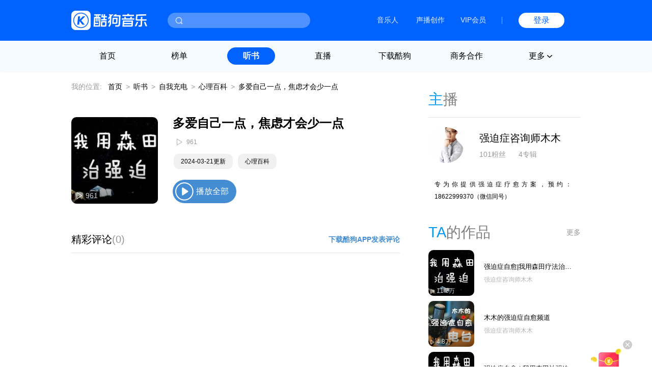

--- FILE ---
content_type: text/html; charset=utf-8
request_url: https://www.kugou.com/ts/album/oqptb32/6ny4m98e/
body_size: 7870
content:
<!DOCTYPE html>
<html>


<head>
    <meta charset="utf-8">
    <meta http-equiv="X-UA-Compatible" content="IE=edge">
    <link rel="dns-prefetch" href="//static.kgimg.com/">
    <link rel="dns-prefetch" href="//sdn.kugou.com/">
    <title>强迫症自愈|我用森田疗法治强迫-多爱自己一点，焦虑才会少一点-在线听书-酷狗听书</title>
    <meta name="keywords" content="多爱自己一点，焦虑才会少一点,强迫症自愈|我用森田疗法治强迫,强迫症咨询师木木" />
    <meta name="description" content="欢迎收听强迫症自愈|我用森田疗法治强迫专辑的有声小说内容:多爱自己一点，焦虑才会少一点，酷狗听书，为您免费提供海量在线收听与下载的各种有声读物、小说、相声等精选内容！" />
    <link href="https://www.kugou.com/yy/static/images/favicon.ico" rel="shortcut icon" />
    <link rel="stylesheet" href="/ts/Public/static/css/ts_common.css">
    <link rel="stylesheet" href="/ts/Public/static/css/ts_play.css">
</head>

<body>
<!-- pc部分 -->
<div class="ts_pc" style="display: block;">
<!-- 头部 -->


<script>
  // ie9及以下 提示升级浏览器
  var checkIe9 = function() {
    function IEVersion () {
      if (document.documentMode) return document.documentMode;
    }
    if (IEVersion()) {
      if (IEVersion() <= 9) {
        document.body.innerHTML = ('<p style="position:absolute;width:100%;height:100%;background:#fff;z-index:99999999;left:0;top:0;font-size: 30px;text-align: center;color: #0062FF;">您的浏览器版本过低，可能存在安全风险，建议升级或更换浏览器后浏览本站</p>')
      }
    } else {
    }
  }
  checkIe9()
</script>
<link rel="stylesheet" href="https://www.kugou.com/common/css/cmdialog.css?20220113">
<link rel="stylesheet" href="https://www.kugou.com/common/css/cmhead_v20.css?20220113">
<div class="cmhead1" >
    <div class="cmhead1_d0">
        <div class="cmhead1_d1">
            <a href="https://www.kugou.com" class="cmhead1_a2">
                <img src="https://www.kugou.com/common/images/icon_logo_v20.png" alt="" class="cmhead1_i1">
            </a>
            <div class="cmhead1_d7">
                <div class="cmhead1_nd0"></div>
                <div class="cmhead1_nd1 _nfCon"></div>
                <input type="text" class="cmhead1_ipt1 _cmheadsearchinput" />
                <div class="cmhead1_d8 _searchbtn4cmhead"></div>
                <div class="cmhead1_d12 _recommend4cmhead">
                    <ul class="cmhead1_ul1 _recommendsong">
                    </ul>
                    <div class="cmhead1_d13">
                        <span class="cmhead1_sp2"></span>
                        <span class="cmhead1_sp3">MV</span>
                    </div>
                    <ul class="cmhead1_ul1 _recommendmv">
                    </ul>
                </div>
                <div class="cmhead1_d14 _history4cmhead">
                    <ul class="cmhead1_ul1 _historysong">
                    </ul>
                    <div class="cmhead1_d15 _clearhistorysong">清空搜索历史</div>
                </div>
            </div>
        </div>
        <div class="cmhead1_d2">
            <a target="_blank" href="https://www.kugou.com/imusic/" target="_blank" class="cmhead1_a1">音乐人</a>
            <a target="_blank" href="https://mp.tencentmusic.com/home" target="_blank" class="cmhead1_a1" rel="nofollow">声播创作</a>
            <a target="_blank" href="http://vip.kugou.com/" target="_blank" class="cmhead1_a1" rel="nofollow">VIP会员</a>

            <div class="cmhead1_d3"></div>

            <div class="cmhead1_d4">
                <div class="cmhead1_d5 _login">登录</div>
                <div class="cmhead1_d6 _userinfoBox">
                    <div class="cmhead1_d9">
                        <img src="" alt="" class="cmhead1_i2">
                        <span class="cmhead1_sp1"></span>
                    </div>
                    <div class="cmhead1_d10">
                        <a class="cmhead1_d11 _userinfo" target="_blank" href="https://www.kugou.com/newuc/user/uc/type=edit" rel="nofollow">个人账号</a>
                        <a class="cmhead1_d11 _logout" href="https://www.kugou.com/newuc/login/outlogin" rel="nofollow">退出登录</a>
                    </div>
                </div>
            </div>
        </div>

    </div>
    
</div>
<div class="cmhead2" >
    <div class="cmhead2_d0"></div>
    <div class="cmhead2_d01"></div>
    <ul class="cmhead2_ul1">
        <li class="cmhead2_li1">
            <a href="https://www.kugou.com/" class="cmhead2_a1">首页</a>
        </li>
        <li class="cmhead2_li1" id="_rankhome">
            <a href="https://www.kugou.com/yy/html/rank.html" class="cmhead2_a1">榜单</a>
        </li>
        <li class="cmhead2_li1" id="_tshome">
            <a href="https://www.kugou.com/ts/" class="cmhead2_a1">听书</a>
        </li>
        <li class="cmhead2_li1">
            <a href="http://fanxing.kugou.com/?action=spreadIndex&id=3" target="_blank" class="cmhead2_a1">直播</a>
        </li>
        <li class="cmhead2_li1" id="_downloadhome">
            <a href="https://download.kugou.com/" class="cmhead2_a1">下载酷狗</a>
        </li>
        <li class="cmhead2_li1" >
            <a href="https://www.kugou.com/about/business.html" class="cmhead2_a1">商务合作</a>
        </li>
        <li class="cmhead2_li1 _more">
            <div class="cmhead2_d2">
                更多
                <div class="cmhead2_d3"></div>
            </div>
            <ul class="cmhead2_ul2">
                <li style="
                    height: 15px;
                    margin-top: -25px;
                    position: absolute;
                    width: 100%;
                "></li>
                <li class="cmhead2_li2">
                    <a href="https://www.kugou.com/fmweb/html/index.html" class="cmhead2_a2">频道</a>
                </li>
                <li class="cmhead2_li2">
                    <a href="https://www.kugou.com/mvweb/html/" class="cmhead2_a2">MV</a>
                </li>
                <li class="cmhead2_li2">
                    <a href="https://www.kugou.com/yy/html/special.html" class="cmhead2_a2">歌单</a>
                </li>
                <li class="cmhead2_li2">
                    <a href="https://www.kugou.com/yy/html/singer.html" class="cmhead2_a2">歌手</a>
                </li>
                <li class="cmhead2_li2">
                    <a href="https://www.kugou.com/yy/album/index/1-1-1.html" class="cmhead2_a2">专辑</a>
                </li>
                <li class="cmhead2_li2">
                    <a href="https://www.kugou.com/burntool/" class="cmhead2_a2">煲机</a>
                </li>
                <li class="cmhead2_li2">
                    <a href="https://www.kugou.com/mvweb/html/mtv/movie_1.html" class="cmhead2_a2">影视</a>
                </li>
            </ul>
        </li>
    </ul>
</div>
<script src="https://m.kugou.com/static/js/share/npm/sentry5.6.1.min.js" crossorigin="anonymous"></script>
<script>
    Sentry.init({
        dsn: "https://fc8678a0071145128f0c8314c07f8407@sentry.kugou.com/33",
        // integrations: [new Sentry.Integrations.BrowserTracing()],
        sampleRate: 0.1,
    })
</script>

<script type="text/javascript" src="https://www.kugou.com/common/js/jquery.min.js"></script>
<script type="text/javascript" src="https://www.kugou.com/common/js/lib.js"></script>
<script type="text/javascript" src="https://www.kugou.com/common/js/utility.js"></script>
<script src="https://staticssl.kugou.com/common/js/min/login/kguser.v2.min.js?20190111"></script>
<script src="https://staticssl.kugou.com/common/js/repalceHttpsImg.js"></script>
<script src="https://staticssl.kugou.com/common/js/min/npm/getBaseInfo.min.js"></script>
<script src="https://staticssl.kugou.com/common/js/min/infSign.min.js"></script>
<script type="text/javascript" src="https://staticssl.kugou.com/verify/static/js/registerDev.v1.min.js?appid=1014&20190408" charset="utf-8"></script>
<script type="text/javascript" src="https://www.kugou.com/common/js/cmhead.min.js?20220119"></script>

<div class="ts_comm_wrap">
    <div class="ts_comm_nav">
        <span class="ts_comm_nav_sp1">我的位置:</span>
        <a href="/" class="ts_comm_nav_a1">首页</a>
        <span class="ts_comm_nav_sp2">></span>
        <a href="/ts/" class="ts_comm_nav_a1">听书</a>
        <span class="ts_comm_nav_sp2">></span>
            <a href="/ts/chongdian" class="ts_comm_nav_a1">自我充电</a>        <span class="ts_comm_nav_sp2">></span>
            <a href="/ts/category/928-1120/" class="ts_comm_nav_a1">心理百科</a>        <span class="ts_comm_nav_sp2">></span>
        <span class="ts_comm_nav_sp3">多爱自己一点，焦虑才会少一点</span>
    </div>
    <div class="ts_comm_main">
        <div class="ts_comm_info">
            <div class="ts_comm_info_d1">
                <img src="https://imgessl.kugou.com/stdmusic/150/20210128/20210128105308952216.jpg" alt="强迫症自愈|我用森田疗法治强迫" />
                <span>961</span>
            </div>
            <div class="ts_comm_info_d2">
                <div class="ts_comm_info_d2_d1">
                                        <h3 class="ts_comm_info_d2_d1_h31">多爱自己一点，焦虑才会少一点</h3>
                </div>
                <div class="ts_comm_info_d2_d2">
                    <span class="ts_comm_info_d2_d2_sp1">961</span>
                </div>
                <div class="ts_comm_info_d2_d3">
                    <a href="javascript:;" style="cursor: default;">2024-03-21更新</a>                    <a href="/ts/category/928-1120/">心理百科</a>                </div>
                <div class="ts_comm_info_d2_d4">
                    <span class="ts_comm_info_d2_d4_sp1">播放全部</span>
                </div>
            </div>
        </div>
        <div class="tsp_d2">
            <div class="tsp_d2_d1">
                <div class="tsp_d2_d1_d1">
                    <span class="tsp_d2_d1_d1_sp1">精彩评论</span>
                    <span class="tsp_d2_d1_d1_sp2">(0)</span>
                </div>
                <a class="tsp_d2_d1_sp1" target="_blank" href="https://download.kugou.com/">下载酷狗APP发表评论</a>
            </div>
            <div class="tsp_d2_d2">
                <ul>
                                    </ul>
                <div id="page"></div>
            </div>
        </div>
    </div>
    <div class="ts_comm_side">
        <h2 class="tscomm_t_h2">
            主<span class="tscomm_t_sp1">播</span>
        </h2>
        <div class="tsps_d1">
            <div class="tsps_d1_d1">
                <img class="tsps_d1_d1_img1" src="https://imgessl.kugou.com/uploadpic/softhead/150/20250319/20250319234134141025.jpg" alt="" />
                <div class="tsps_d1_d1_d1">
                    <a class="tsps_d1_d1_d1_sp1" href="/ts/zhubo/3dlzz2c/">强迫症咨询师木木</a>
                    <p class="tsps_d1_d1_d1_p1">
                        <span class="tsps_d1_d1_d1_p1_sp1">101粉丝</span>
                        <span class="tsps_d1_d1_d1_p1_sp2">4专辑</span>
                    </p>
                </div>
            </div>
            <p class="tsps_d1_p1 _singerIntro">
                专为你提供强迫症疗愈方案，预约：18622999370（微信同号）            </p>
        </div>
        <div class="tsps_d2">
            <div class="tscomm_title">
                <h2 class="tscomm_t_h2">
                    TA<span class="tscomm_t_sp1">的作品</span>
                </h2>

                 <span class="tscomm_t_sp2"><a href="/ts/zhubo/3dlzz2c/" style="text-decoration: none;color: inherit">更多</a></span>
            </div>
            <ul class="ts_comm_item2_ul">
                <li class="ts_comm_item2_li">
                    <a href="/ts/album/oqptb32/" class="ts_comm_item2_a1">
                        <img src="https://imgessl.kugou.com/stdmusic/150/20210128/20210128105308952216.jpg" alt="强迫症自愈|我用森田疗法治强迫" class="ts_comm_item2_i1">
                        <div class="ts_comm_item2_d1">
                            11.2万                        </div>
                    </a>
                    <div class="ts_comm_item2_d2">
                        <a href="/ts/album/oqptb32/" class="ts_comm_item2_a2">强迫症自愈|我用森田疗法治强迫</a>
                        <a href="/ts/zhubo/3dlzz2c/" class="ts_comm_item2_a3">强迫症咨询师木木</a>
                    </div>

                </li><li class="ts_comm_item2_li">
                    <a href="/ts/album/oqh5933/" class="ts_comm_item2_a1">
                        <img src="https://imgessl.kugou.com/stdmusic/150/20210128/20210128105219287464.jpg" alt="木木的强迫症自愈频道" class="ts_comm_item2_i1">
                        <div class="ts_comm_item2_d1">
                            4.8万                        </div>
                    </a>
                    <div class="ts_comm_item2_d2">
                        <a href="/ts/album/oqh5933/" class="ts_comm_item2_a2">木木的强迫症自愈频道</a>
                        <a href="/ts/zhubo/3dlzz2c/" class="ts_comm_item2_a3">强迫症咨询师木木</a>
                    </div>

                </li><li class="ts_comm_item2_li">
                    <a href="/ts/album/nc26h38/" class="ts_comm_item2_a1">
                        <img src="https://imgessl.kugou.com/stdmusic/150/20211027/20211027101009186384.jpg" alt="强迫症自愈 | 我用森田治强迫" class="ts_comm_item2_i1">
                        <div class="ts_comm_item2_d1">
                            1712                        </div>
                    </a>
                    <div class="ts_comm_item2_d2">
                        <a href="/ts/album/nc26h38/" class="ts_comm_item2_a2">强迫症自愈 | 我用森田治强迫</a>
                        <a href="/ts/zhubo/3dlzz2c/" class="ts_comm_item2_a3">强迫症咨询师木木</a>
                    </div>

                </li>            </ul>
        </div>        <div class="tsps_d3">
            <div class="tscomm_title">
                <h2 class="tscomm_t_h2">
                    相关<span class="tscomm_t_sp1">推荐</span>
                </h2>
            </div>
                        <ul class="ts_comm_item2_ul">
                <li class="ts_comm_item2_li">
                        <a href="/ts/album/1n43ute9/" class="ts_comm_item2_a1">
                            <img src="https://imgessl.kugou.com/stdmusic/150/20240718/20240718185301865988.jpg" alt="与自己和解" class="ts_comm_item2_i1">
                            <div class="ts_comm_item2_d1">
                                                            </div>
                        </a>
                        <div class="ts_comm_item2_d2">
                            <a href="" class="ts_comm_item2_a2">与自己和解</a>
                            <!--<a href="" class="ts_comm_item2_a3"></a>-->
                        </div>

                    </li><li class="ts_comm_item2_li">
                        <a href="/ts/album/1ij84sf4/" class="ts_comm_item2_a1">
                            <img src="https://imgessl.kugou.com/stdmusic/150/20240415/20240415101002972847.jpg" alt="卡耐基成功学|卡耐基羊皮卷成功秘笈|卡耐基管理体系" class="ts_comm_item2_i1">
                            <div class="ts_comm_item2_d1">
                                                            </div>
                        </a>
                        <div class="ts_comm_item2_d2">
                            <a href="" class="ts_comm_item2_a2">卡耐基成功学|卡耐基羊皮卷成功秘笈|卡耐基管理体系</a>
                            <!--<a href="" class="ts_comm_item2_a3"></a>-->
                        </div>

                    </li><li class="ts_comm_item2_li">
                        <a href="/ts/album/1c75f2e3/" class="ts_comm_item2_a1">
                            <img src="https://imgessl.kugou.com/stdmusic/150/20231203/20231203145303192968.jpg" alt="解读《当下的力量》" class="ts_comm_item2_i1">
                            <div class="ts_comm_item2_d1">
                                                            </div>
                        </a>
                        <div class="ts_comm_item2_d2">
                            <a href="" class="ts_comm_item2_a2">解读《当下的力量》</a>
                            <!--<a href="" class="ts_comm_item2_a3"></a>-->
                        </div>

                    </li><li class="ts_comm_item2_li">
                        <a href="/ts/album/2c594c11/" class="ts_comm_item2_a1">
                            <img src="https://imgessl.kugou.com/stdmusic/150/20250321/20250321152301151708.jpg" alt="别想太多：做一个简单的人|活出自己喜欢的人生|如何自洽" class="ts_comm_item2_i1">
                            <div class="ts_comm_item2_d1">
                                                            </div>
                        </a>
                        <div class="ts_comm_item2_d2">
                            <a href="" class="ts_comm_item2_a2">别想太多：做一个简单的人|活出自己喜欢的人生|如何自洽</a>
                            <!--<a href="" class="ts_comm_item2_a3"></a>-->
                        </div>

                    </li><li class="ts_comm_item2_li">
                        <a href="/ts/album/2syjvh7a/" class="ts_comm_item2_a1">
                            <img src="https://imgessl.kugou.com/stdmusic/150/20251203/20251203173151817159.jpg" alt="懂得自省|自渡自愈" class="ts_comm_item2_i1">
                            <div class="ts_comm_item2_d1">
                                                            </div>
                        </a>
                        <div class="ts_comm_item2_d2">
                            <a href="" class="ts_comm_item2_a2">懂得自省|自渡自愈</a>
                            <!--<a href="" class="ts_comm_item2_a3"></a>-->
                        </div>

                    </li><li class="ts_comm_item2_li">
                        <a href="/ts/album/ysfdac3/" class="ts_comm_item2_a1">
                            <img src="https://imgessl.kugou.com/stdmusic/150/20220616/20220616143208203086.jpg" alt="人生哲学" class="ts_comm_item2_i1">
                            <div class="ts_comm_item2_d1">
                                                            </div>
                        </a>
                        <div class="ts_comm_item2_d2">
                            <a href="" class="ts_comm_item2_a2">人生哲学</a>
                            <!--<a href="" class="ts_comm_item2_a3"></a>-->
                        </div>

                    </li><li class="ts_comm_item2_li">
                        <a href="/ts/album/1rnk3s67/" class="ts_comm_item2_a1">
                            <img src="https://imgessl.kugou.com/stdmusic/150/20241024/20241024135108601359.jpg" alt="做人要拿得起放得下：最高级的心态|人生不止一种选择" class="ts_comm_item2_i1">
                            <div class="ts_comm_item2_d1">
                                                            </div>
                        </a>
                        <div class="ts_comm_item2_d2">
                            <a href="" class="ts_comm_item2_a2">做人要拿得起放得下：最高级的心态|人生不止一种选择</a>
                            <!--<a href="" class="ts_comm_item2_a3"></a>-->
                        </div>

                    </li><li class="ts_comm_item2_li">
                        <a href="/ts/album/19ccny88/" class="ts_comm_item2_a1">
                            <img src="https://imgessl.kugou.com/stdmusic/150/20230721/20230721154902318546.jpg" alt="九型人格:认清自己 洞察他人|知人性攻人心的强者心理学|老梁" class="ts_comm_item2_i1">
                            <div class="ts_comm_item2_d1">
                                                            </div>
                        </a>
                        <div class="ts_comm_item2_d2">
                            <a href="" class="ts_comm_item2_a2">九型人格:认清自己 洞察他人|知人性攻人心的强者心理学|老梁</a>
                            <!--<a href="" class="ts_comm_item2_a3"></a>-->
                        </div>

                    </li>            </ul>
        </div>    </div>
</div>

<!--底部-->
<link rel="stylesheet" href="https://www.kugou.com/common/css/cmfoot.css?20220127" />
<div class="cmfoot">
    <ul class="cmfoot_ul1">
        <li class="cmfoot_li1">
            <a href="https://www.tencentmusic.com/" target="_blank" class="cmfoot_a1 _a4i1" rel="nofollow">
                <div class="cmfoot_a1_d1 _i1"></div>
                <p class="cmfoot_a1_p1">腾讯音乐娱乐集团</p>
            </a>
        </li>
        <li class="cmfoot_li1">
            <a href="https://y.tencentmusic.com/" target="_blank" class="cmfoot_a1 _a4i2" rel="nofollow">
                <div class="cmfoot_a1_d1 _i2"></div>
                <p class="cmfoot_a1_p1">腾讯音乐人</p>
            </a>
        </li>
        <li class="cmfoot_li1">
            <a href="https://www.kugou.com/imusic/" target="_blank" class="cmfoot_a1 _a4i3" rel="nofollow">
                <div class="cmfoot_a1_d1 _i3"></div>
                <p class="cmfoot_a1_p1">酷狗音乐人</p>
            </a>
        </li>
        <li class="cmfoot_li1">
            <a href="https://tui.kugou.com/" target="_blank" class="cmfoot_a1 _a4i4" rel="nofollow">
                <div class="cmfoot_a1_d1 _i4"></div>
                <p class="cmfoot_a1_p1">音乐推</p>
            </a>
        </li>
        <li class="cmfoot_li1">
            <a href="http://5sing.kugou.com/" target="_blank" class="cmfoot_a1 _a4i5" rel="nofollow">
                <div class="cmfoot_a1_d1 _i5"></div>
                <p class="cmfoot_a1_p1">5sing原创音乐</p>
            </a>
        </li>
        <li class="cmfoot_li1">
            <a href="https://www.kugou.com/music_recognition/?from=pcweb" target="_blank" class="cmfoot_a1 _a4i7" rel="nofollow">
                <div class="cmfoot_a1_d1 _i7"></div>
                <p class="cmfoot_a1_p1">听歌识曲</p>
            </a>
        </li>
        <!-- <li class="cmfoot_li1">
            <a href="https://gejigeji.kugou.com/" target="_blank" class="cmfoot_a1 _a4i8">
                <div class="cmfoot_a1_d1 _i8"></div>
                <p class="cmfoot_a1_p1">歌叽歌叽</p>
            </a>
        </li> -->
    </ul>
    
    <ul class="cmfoot_ul2">
        <li class="cmfoot_li2">
            <a href="https://www.kugou.com/about/aboutus.html" target="_blank" class="cmfoot_a3" rel="nofollow">关于酷狗</a>
        </li>
        <li class="cmfoot_li2">
            <a href="https://www.kugou.com/about/business.html" target="_blank" class="cmfoot_a3" rel="nofollow">商务合作</a>
        </li>
        <li class="cmfoot_li2">
            <a href="https://www.kugou.com/about/adservice.html" target="_blank" class="cmfoot_a3" rel="nofollow">广告服务</a>
        </li>
        <li class="cmfoot_li2">
            <a href="https://www.kugou.com/about/copyRightGuide.html" target="_blank" class="cmfoot_a3" rel="nofollow">投诉指引</a>
        </li>
        <li class="cmfoot_li2">
            <a href="https://activity.kugou.com/privacy4pcweb/v-d45bb170/index.html" target="_blank" class="cmfoot_a3" rel="nofollow">隐私政策</a>
        </li>
        <li class="cmfoot_li2">
            <a href="https://activity.kugou.com/privacy4pcweb/v-5115fce0/index.html" target="_blank" class="cmfoot_a3" rel="nofollow">儿童隐私政策</a>
        </li>
        <li class="cmfoot_li2">
            <a href="https://activity.kugou.com/privacy4pcweb/v-e010f2d0/index.html" target="_blank" class="cmfoot_a3" rel="nofollow">用户服务协议</a>
        </li>
        <li class="cmfoot_li2">
            <a href="https://www.kugou.com/hr/kugouHr/dist/index.html" target="_blank" class="cmfoot_a3" rel="nofollow">招聘信息</a>
        </li>
        <li class="cmfoot_li2">
            <a href="https://www.kugou.com/shop/help/serviceCenter" class="cmfoot_a3" rel="nofollow">客服中心</a>
        </li>
        <li class="cmfoot_li2">
            <a href="https://www.kugou.com/shop/help/serviceCenter?showlist=1" class="cmfoot_a3" rel="nofollow">举报中心</a>
        </li>
    </ul>
    
    <ul class="cmfoot_ul2">
        <li class="cmfoot_li2">
            <a target="_blank" href="https://www.kugou.com/common/images/kugou_wangluowenhua.jpg" class="cmfoot_a3" rel="nofollow">粤网文（2025）1226-111号</a>
        </li>
        <li class="cmfoot_li2">
            <a target="_blank" href="https://www.kugou.com/common/images/kugou_xinxiwangluo_2025.jpg" class="cmfoot_a3" rel="nofollow">网络视听许可证 1910564号</a>
        </li>
        <li class="cmfoot_li2">
            <a target="_blank" href="https://beian.miit.gov.cn/#/Integrated/index" class="cmfoot_a3" rel="nofollow">增值电信业务 粤B2-20060339</a>
        </li>
        <li class="cmfoot_li2">
            <a target="_blank" href="https://beian.miit.gov.cn/" class="cmfoot_a3" rel="nofollow">粤ICP备09017694号</a>
        </li>
    </ul>
    
    <ul class="cmfoot_ul2">
        <li class="cmfoot_li2">
            <a target="_blank" href="http://www.beian.gov.cn/portal/registerSystemInfo?recordcode=44010602000141" class="cmfoot_a3" rel="nofollow">粤公网安备 44030002000001号</a>
        </li>
        <li class="cmfoot_li2">
            <a target="_blank" href="https://www.kugou.com/common/images/kugou_zhongjiaoxukezheng.jpg" class="cmfoot_a3" rel="nofollow">互联网宗教信息服务许可证 粤（2025）0000021</a>
        </li>
        <li class="cmfoot_li2">
            <a target="_blank" href="https://www.kugou.com/common/images/kugou_yingyezhizhao.jpg" rel="nofollow" class="cmfoot_a3">营业执照</a>
        </li>
    </ul>

    <div class="cmfoot_d1">
        <a target="_blank" href="https://www.12377.cn/" class="cmfoot_d1_a1" rel="nofollow">互联网不良信息举报中心</a>
        <span class="cmfoot_d1_sp1">酷狗不良信息举报邮箱：kg_jb_music@tencentmusic.com</span>
        <span class="cmfoot_d1_sp1">客服电话：020-22043742</span>
    </div>

    <div class="cmfoot_d1">
        <span class="cmfoot_d1_sp1">Copyright © 2004-2026 KuGou-Inc.All Rights Reserved</span>
    </div>
    
</div>

<!--百度---统计-->
<script>
    var _hmt = _hmt || [];
    (function () {
        
        var _this = this,
            tUrl = location.href,
            reg = /\d+/g,
            ua = navigator.userAgent.toLowerCase(),
            ipad = /ipad/gi.test(ua),
            android = /android|Adr/gi.test(ua),
            iphone = /iphone/gi.test(ua),
            mobileUa = !!ua.match(/AppleWebKit.*Mobile.*/),
            frwrap = /fr=wrap/gi.test(tUrl);
        var bdScriptSrc = 'https://hm.baidu.com/hm.js?aedee6983d4cfc62f509129360d6bb3d'
        if (!frwrap) {
            if (!ipad) {
                if ((android || iphone || mobileUa) && tUrl.indexOf('m.kugou') != -1) { // 手机UA且访问站点位m.kugou.com (听书移动端页面场景)
                    bdScriptSrc = "https://hm.baidu.com/hm.js?c0eb0e71efad9184bda4158ff5385e91"
                }
            }
        }
        
        var hm = document.createElement("script")
        hm.src = bdScriptSrc
        var s = document.getElementsByTagName("script")[0]
        s.parentNode.insertBefore(hm, s)

    })();
    (function () {
        setTimeout(function () {
            var d = document.createElement("script");
            d.src = "https://staticssl.kugou.com/common/js/min/hijacked-min.js";
            document.body.appendChild(d);
        }, 2000);
    })();
</script>
<script>
    (function () {
        setTimeout(function () {
            var d = document.createElement("script");
            d.onload = function(){
                var d2 = document.createElement("script");
                d2.src = "https://www.kugou.com/common/js/reportStat.js";
                document.body.appendChild(d2);
            };
            d.src = "https://staticssl.kugou.com/collect/common/dist/js/collect-2400.js";
            document.body.appendChild(d);
        }, 0);
    })();
</script>
</div>

<script src="https://staticssl.kugou.com/public/root/javascripts/jslib/jquery.js"></script>
<script src="https://staticssl.kugou.com/common/js/min/npm/getBaseInfo.min.js"></script>
<script src="https://staticssl.kugou.com/common/js/min/inf_public-min.js"></script>
<script src="https://login-user.kugou.com/v1/kguser_min.js"></script>
<script src="https://staticssl.kugou.com/collect/common/dist/js/collect-2400.js"></script>
<script src="/ts/Public/static/js/player.js"></script>
<script src="/ts/Public/static/js/pager.js"></script>
<script>
    var curPage ="1" || 1;
    var pageTotal = "0" || 1;
    var pageSize = "20" || 20;
    var hash = ""
    var album_id = "41557295"
    var album_audio_id = "403020513"
    var encode_album_audio_id = "6ny4m98e"
    
    function pageInit() {
        var page = new Pager({
            id: "page",
            curPage: curPage,
            pageTotal: pageTotal,
            pageSize: pageSize,
            displayPage: 5,
            callback: function (p) {
                var paArr = location.search ? location.search.replace('?', '').split('&') : []
                var pFlag = 0
                var pIndex = 0
                for(var i = 0; i < paArr.length; i++) {
                    if (paArr[i].indexOf('page=') != -1) {
                        pFlag = 1
                        pIndex = i
                    }
                }
                if (pFlag == 0) {
                    paArr.push('page=' + p)
                } else {
                    paArr[pIndex] = 'page=' + p
                }
                location.href = location.href.split('?')[0] +'?'+ paArr.join('&')
            }
        }).init();
        var songDatas = [{
            hash:hash,
            album_id:album_id,
            album_audio_id:album_audio_id,
            encode_album_audio_id: encode_album_audio_id,
        }]
        var player = initPlayer(songDatas, 112);
        player.listen("play", function () {
            $(".ts_comm_info_d2_d4_sp1").addClass("pause")
        })
        player.listen("pause", function () {
            $(".ts_comm_info_d2_d4_sp1").removeClass("pause")
        })
        $(".ts_comm_info_d2_d4_sp1").on("click", function () {
            if (!hash) {
                showDialog('此内容仅限酷狗客户端播放', function () {})
            } else {
                var status = player.getStatus()
                if (status == "empty") {
                    player.playSong()
                }
                if (status == "paused") {
                    player.play()
                }
                if (status == "playing") {
                    player.pause()
                }
            }
        })
        if (hash) {
            player.playSong()
        }
    }
    pageInit();

    // 主播介绍过长折叠
    if ($('._singerIntro').height() > 96) {
        $('._singerIntro').css({height: '96px', overflow: 'hidden'})
        $('._singerIntro').append('<span class="textToogle">展开</span>')
    }
    $(document).on('click', '.textToogle', function() {
        if ($(this).hasClass('_active')) {
            $(this).html('展开')
            $('._singerIntro').css({height: '96px', overflow: 'hidden'})
            $(this).removeClass('_active')
        } else {
            $(this).html('收起')
            $('._singerIntro').css({height: 'auto', overflow: 'visible'})
            $(this).addClass('_active')
        }
    })
</script>
<script>
    // 曝光埋点需求mtp111977 
    var uaType2 = function () {
        var fs = 0;
        var ua = navigator.userAgent.toLowerCase();
        if (ua && ua.search(/spider/i) > -1) {
            if (ua.search(/Baiduspider/i) > -1) {
                fs = "Baiduspider";
            } else if (ua.search(/Bytespider/i) > -1) {
                fs = "Bytespider";
            } else {
                fs = "Otherspider";
            }
        }
        return fs;
    }
    var getQueryString = function (name) {
        var reg = new RegExp("(^|&)" + name + "=([^&]*)(&|$)", "i");
        var r = window.location.search.substr(1).match(reg);
        if (r != null) return unescape(r[2]); return null;
    }
    window.getBaseInfo(1014, function (bInfo) {
        var logPar = {
            a: 28449,
            b: '曝光',
            ft: window.location.href.indexOf('m.kugou.com') == -1 ? 'pc' : 'mobile',
            r: '听书详情页',
            userid: bInfo.userid || 0,
            mid: bInfo.mid,
            uuid: bInfo.uuid,
            fo: document.referrer ? document.referrer.substr(0, 200) : '',
            svar1: window.location.href.substr(0, 200),
            svar2: location.origin,
            svar3: navigator.userAgent,
            svar4: getQueryString('hreffrom') || getQueryString('from'),
            svar5: uaType2(),
        }
        newLogCount(30050, logPar)
    })
</script>
</body>

</html>

--- FILE ---
content_type: text/css
request_url: https://www.kugou.com/ts/Public/static/css/ts_common.css
body_size: 5438
content:
* {
    margin: 0;
    padding: 0;
    border: 0;
    -webkit-box-sizing: border-box;
            box-sizing: border-box;
    list-style: none;
    text-decoration: none;
    font-family: \5FAE\8F6F\96C5\9ED1,simsun,sans-serif;
}


.ts_mobile {
    display: none;
}
@media screen and (max-width: 768px) {
    .ts_pc {
        display: none;
    }
    .ts_mobile {
        display: block;
    }
    .suspension4rightside {
        display: none!important;
    }
}

.tscomm_title {
    display: flex;
    justify-content: space-between;
    align-items: center;
    padding: 20px 0;
}

h2.tscomm_t_h2 {
    font-weight: 100;
    color: #009af3;
    font-size: 29px;
    line-height: 30px;
}

span.tscomm_t_sp1 {
    color: gray;
}

span.tscomm_t_sp2 {
    color: #999;
    font-size: 14px;
    line-height: 16px;
    cursor: pointer;
}
span.tscomm_t_sp2:hover {
    color: #009af3;
}

ul.ts_comm_item1_ul {
    display: flex;
    flex-wrap: wrap;
    position: relative;
}

.ts_comm_item1_d2 {
    width: 46px;
    height: 20px;
    border-radius: 10px;
    background: #000000;
    opacity: 0.65;
    color: #fff;
    text-align: center;
    font-size: 12px;
    line-height: 20px;
    position: absolute;
    top: 7px;
    left: 8px;
}

.ts_comm_item1_d4 {
    width: 75px;
    height: 20px;
    color: #fff;
    font-size: 0;
    position: absolute;
    top: -1px;
    left: -1px;
    background: url(../img/icon_vip.png) no-repeat;
    background-size: 100%;
    border-radius: 12px 0 0 0;
}

.ts_comm_item1_li {
    width: 16.66%;
    height: 205px;
    margin-bottom: 20px;
}

.ts_comm_item1_d1 {
    width: 150px;
    margin: 0 auto;
}
.ts_comm_item1_d1:hover a {
    color: #448DD3;
}

img.ts_comm_item1_i1 {
    width: 150px;
    height: 150px;
    border-radius: 10px;
}

.ts_comm_item1_d3 {
    color: rgba(255, 255, 255, 0.8);
    position: absolute;
    bottom: 8px;
    font-size: 14px;
    line-height: 16px;
    left: 10px;
    padding-left: 18px;
    background: url(../img/icon_play.png) no-repeat;
    background-size: 12px 15px;
    background-position: left center;
    z-index: 1;
}

a.ts_comm_item1_a1 {
    position: relative;
    width: 150px;
    height: 150px;
    display: block;
    overflow: hidden;
}
.ts_comm_item1_a1::after {
    content: "";
    width: 100%;
    height: 50%;
    position: absolute;
    bottom: 0;
    left: 0;
    background: linear-gradient(transparent,rgba(0,0,0,0.5) 100%);
    border-radius: 10px;
}

a.ts_comm_item1_a2 {
    font-size: 14px;
    color: #000;
    margin-top: 10px;
    display: block;
    word-break: break-all;
    overflow: hidden;
    text-overflow: ellipsis;
    display: -webkit-box;
    -webkit-line-clamp: 2;
    -webkit-box-orient: vertical;
}

li.ts_comm_item2_li {
    display: flex;
    align-items: center;
    margin-bottom: 10px;
}

li.ts_comm_item2_li._top1 .ts_comm_item2_a1::before {
    content: "";
    z-index: 1;
    position: absolute;
    top: 0;
    left: 0;
    width: 30px;
    height: 30px;
    background: url(../img/icon_rank_top1.png) no-repeat;
    background-size: 100%;
}
li.ts_comm_item2_li._top2 .ts_comm_item2_a1::before {
    content: "";
    z-index: 1;
    position: absolute;
    top: 0;
    left: 0;
    width: 30px;
    height: 30px;
    background: url(../img/icon_rank_top2.png) no-repeat;
    background-size: 100%;
}
li.ts_comm_item2_li._top3 .ts_comm_item2_a1::before {
    content: "";
    z-index: 1;
    position: absolute;
    top: 0;
    left: 0;
    width: 30px;
    height: 30px;
    background: url(../img/icon_rank_top3.png) no-repeat;
    background-size: 100%;
}


img.ts_comm_item2_i1 {
    width: 90px;
    height: 90px;
    border-radius: 10px;
}

.ts_comm_item2_d2 {
    width: 172px;
    font-size: 14px;
    margin-left: 19px;
}

a.ts_comm_item2_a1 {
    width: 90px;
    height: 90px;
    position: relative;
}
a.ts_comm_item2_a1::after {
    content: "";
    width: 100%;
    height: 50%;
    position: absolute;
    bottom: 0;
    left: 0;
    background: linear-gradient(transparent,rgba(0,0,0,0.5) 100%);
    border-radius: 10px;
}

.ts_comm_item2_d1 {
    font-size: 12px;
    line-height: 13px;
    color: rgba(255, 255, 255, 0.8);
    position: absolute;
    bottom: 3px;
    left: 4px;
    padding-left: 12px;
    background: url(../img/icon_play.png) no-repeat;
    background-size: 8px 10px;
    background-position: left center;
    z-index: 1;
}

a.ts_comm_item2_a2 {
    color: #000;
    display: block;
    word-break: break-all;
    overflow: hidden;
    text-overflow: ellipsis;
    display: -webkit-box;
    -webkit-line-clamp: 1;
    -webkit-box-orient: vertical;
    font-size: 13px;
}

.ts_comm_item2_li:hover .ts_comm_item2_a2 {
    color: #448DD3;
}
a.ts_comm_item2_a3 {
    color: #b3b3b3;
    display: block;
    margin-top: 8px;
    word-break: break-all;
    overflow: hidden;
    text-overflow: ellipsis;
    display: -webkit-box;
    -webkit-line-clamp: 1;
    -webkit-box-orient: vertical;
    font-size: 12px;
}
.ts_comm_item2_a3:hover {
    color: #448DD3;
}

a.ts_comm_item2_a4 {
    font-size: 14px;
    color: #000;
    display: flex;
    align-items: center;
    margin-top: 13px;
    word-break: break-all;
    overflow: hidden;
    text-overflow: ellipsis;
    display: -webkit-box;
    -webkit-line-clamp: 1;
    -webkit-box-orient: vertical;
}

a.ts_comm_item2_a4:hover {
    color: #448DD3;
}


span.ts_comm_item2_sp1 {
    background: rgba(102, 102, 102, 0.1);
    width: 26px;
    height: 26px;
    line-height: 26px;
    border-radius: 10px;
    text-align: center;
    margin-right: 13px;
    color: #000;
    display: inline-block;
    margin-left: 3px;
}



img.ts_comm_item3_i1 {
    width: 70px;
    height: 70px;
    border-radius: 12px;
}

.ts_comm_item3_li {
    
}

.ts_comm_item3_d0 {
    height: 90px;
    background: rgba(0, 0, 0, 0.06);
    margin-bottom: 10px;
    padding: 10px 33px 10px 10px;
    border-radius: 10px;
    display: flex;
    align-items: center;
    font-size: 14px;
}

.ts_comm_item3_d0:hover .ts_comm_item3_a2 {
    color: #448DD3;
}

a.ts_comm_item3_a2 {
    display: block;
    color: #000;
    word-break: break-all;
    overflow: hidden;
    text-overflow: ellipsis;
    display: -webkit-box;
    -webkit-line-clamp: 1;
    -webkit-box-orient: vertical;
}

a.ts_comm_item3_a3 {
    display: block;
    color: rgba(0,0,0,0.4);
    margin-top: 5px;
    word-break: break-all;
    overflow: hidden;
    text-overflow: ellipsis;
    display: -webkit-box;
    -webkit-line-clamp: 1;
    -webkit-box-orient: vertical;
}

a.ts_comm_item3_a3:hover {
    color: #448DD3;
}

.ts_comm_item3_d1 {
    margin-left: 15px;
}


a.ts_comm_item3_a1 {
    height: 70px;
    position: relative;
}

.ts_comm_item3_li._top1 .ts_comm_item3_a1::before {
    content: "";
    z-index: 1;
    position: absolute;
    top: 0;
    left: 0;
    width: 30px;
    height: 30px;
    background: url(../img/icon_rank_top1.png) no-repeat;
    background-size: 100%;
}
.ts_comm_item3_li._top2 .ts_comm_item3_a1::before {
    content: "";
    z-index: 1;
    position: absolute;
    top: 0;
    left: 0;
    width: 30px;
    height: 30px;
    background: url(../img/icon_rank_top2.png) no-repeat;
    background-size: 100%;
}
.ts_comm_item3_li._top3 .ts_comm_item3_a1::before {
    content: "";
    z-index: 1;
    position: absolute;
    top: 0;
    left: 0;
    width: 30px;
    height: 30px;
    background: url(../img/icon_rank_top3.png) no-repeat;
    background-size: 100%;
}

a.ts_comm_item3_a4 {
    display: flex;
    color: #000;
    font-size: 14px;
    border-bottom: 1px solid rgba(0, 0, 0, 0.06);
    padding: 13px 34px 13px 25px;
    margin-bottom: 2px;
}
li.ts_comm_item3_li:nth-last-child(1) a.ts_comm_item3_a4 {
    border-bottom: none;
}
a.ts_comm_item3_a4:hover {
    color: #448DD3;
}

span.ts_comm_item3_sp1 {
    margin-right: 18px;
    color: #000;
    width: 26px;
    margin-right: 4px;
    text-align: center;
}
span.ts_comm_item3_sp2 {
    word-break: break-all;
    overflow: hidden;
    text-overflow: ellipsis;
    display: -webkit-box;
    -webkit-line-clamp: 1;
    -webkit-box-orient: vertical;
}


.ts_comm_nav {
    font-size: 0;
    padding: 22px 0 0;
    width: 650px;
}
span.ts_comm_nav_sp1 {
    margin: 15px 0;
    color: #999;
    font-size: 14px;
    margin-right: 12px;
}

a.ts_comm_nav_a1 {
    color: #000;
    font-size: 14px;
}

a.ts_comm_nav_a1:hover {
    color: #448DD3;
}

span.ts_comm_nav_sp2 {
    color: #999;
    font-size: 14px;
    margin: 0 7px;
}

span.ts_comm_nav_sp3 {
    color: #000;
    font-size: 14px;
}

ul.ts_comm_page_ul1 {
    display: flex;
}


.ts_comm_page {
    display: flex;
    justify-content: center;
}

li.ts_comm_page_li1 {
    width: 30px;
    line-height: 29px;
    text-align: center;
    height: 30px;
    cursor: pointer;
    border: 1px solid #000000;
    color: #000000;
    opacity: 0.2;
    margin: 0 5px;
    font-size: 15px;
}

li.ts_comm_page_li1._active {
    background: #448DD3;
    color: #fff;
    opacity: 1;
    border: 1px solid #448DD3;
    cursor: default;
}

li.ts_comm_page_li1._disabled {
    cursor: default;
    border: none;
}
li.ts_comm_page_li1._default:hover {
    color: #448DD3;
    border-color: #448DD3;
    opacity: 1;
}
.ts_comm_wrap{
    width: 1000px;
    margin: 0 auto 0;
    zoom:1;
    padding-bottom: 80px;
}
.ts_comm_wrap:after {
    display:block; 
    clear:both; 
    content:"."; 
    visibility:hidden; 
    height:0; 
    font-size:0;
}
.ts_comm_main{
    width: 645px;
    float: left;
}
.ts_comm_side{
    width: 299px;
    float: right;
}

.ts_comm_info{
    margin-top: 50px;
    zoom: 1;
    /* display: flex; */
}
.ts_comm_info::after{
    display:block; 
    clear:both; 
    content:"."; 
    visibility:hidden; 
    height:0; 
    font-size:0;
}
.ts_comm_info_d1{
    position: relative;
    width: 170px;
    height: 170px;
    border-radius: 10px;
    overflow: hidden;
    margin-right: 29px;
    float: left;
}
.ts_comm_info_d1::before{
    content: "";
    width: 100%;
    height: 50%;
    position:absolute;
    bottom: 0;
    left: 0;
    background: linear-gradient(transparent,rgba(0,0,0,0.5) 100%);
}
.ts_comm_info_d1 img{
    width: 100%;
    height: 100%;
}
.ts_comm_info_d1 span{
    color: rgba(255, 255, 255, 0.8);
    position: absolute;
    bottom: 8px;
    font-size: 14px;
    line-height: 16px;
    left: 10px;
    padding-left: 18px;
    background: url(../img/icon_play.png) no-repeat;
    background-size: 12px 15px;
    background-position: left center;
}
.ts_comm_info_d2{
    float: left;
    width: 446px;
}
.ts_comm_info_d2_d1{
    display: flex;
    align-items: center;
    width: 446px;
}
.ts_comm_info_d2_d1_i1{
    height: 20px;
    line-height: 20px;
    background: rgba(0, 0, 0, 0.7);
    border-radius: 10px;
    font-size: 12px;
    font-weight: 400;
    color: #FFFFFF;
    padding: 0 10px;
    font-style: normal;
    margin:0 7px 0 4px;
    flex-shrink: 0;
}
.ts_comm_info_d2_d1_h31{
    font-size: 24px;
    font-weight: bold;
    color: #000000;
    line-height: 24px;
    text-overflow: ellipsis;
    white-space: nowrap;
    overflow: hidden;
}
.ts_comm_info_d2_d2{
    margin: 19px 0 17px 0;
    font-size: 0;
}
.ts_comm_info_d2_d2 .ts_comm_info_d2_d2_sp1{
    font-size: 12px;
    font-weight: 400;
    color: #999;
    line-height: 100%;
    background: url(../img/icon_play2.png) no-repeat;
    background-size: 11px 14.5px;
    padding-left: 19px;
    background-position: 0 center;
    margin-left: 8px;
}
.ts_comm_info_d2_d3{
    margin-bottom: 21px;
    font-size: 0;
    display: flex;
    padding-left: 2px;
    overflow: hidden;
}
.ts_comm_info_d2_d3 a{
    background: rgba(0,0,0,0.06);
    border-radius: 10px;
    font-size: 12px;
    font-weight: 400;
    color: #000000;
    line-height: 30px;
    text-align: center;
    padding: 0 14px;
    margin-right: 10px;
    flex-shrink: 0;
}
.ts_comm_info_d2_d4 {
    font-size: 0;
    display: flex;
}
.ts_comm_info_d2_d4 .ts_comm_info_d2_d4_sp1{
    height: 46px;
    background: #448DD3 url(../img/icon_play3.png) no-repeat;
    background-size: 36px 36px;
    background-position: 5px center;
    border-radius: 23px;
    font-size: 16px;
    font-weight: 300;
    color: #FFFFFF;
    line-height: 46px;
    padding: 0 15px 0 46px;
    box-sizing: border-box;
    cursor: pointer;
}
.ts_comm_info_d2_d4 .ts_comm_info_d2_d4_sp1.pause{
    background-image:url(../img/icon_pause.png);
}

img.ts_comm_item4channel_i1 {
    width: 70px;
    height: 70px;
    border-radius: 10px;
}

li.ts_comm_item4channel_li1 {
    display: flex;
    align-items: center;
    margin: 0 0 20px;
}

a.ts_comm_item4channel_a2 {
    margin-left: 19px;
    color: #000;
    font-size: 14px;
}

a.ts_comm_item4channel_a1 {
    height: 70px;
}


li.ts_comm_item4channel_li1:hover a.ts_comm_item4channel_a2 {
    color: #448DD3;
}

#page{
    display: flex;
    justify-content: center;
    margin: 40px 0;
}
#page p{
    display: flex;
}
#page p a,#page p div,#page p span.cur{
    width: 30px;
    line-height: 29px;
    text-align: center;
    height: 30px;
    cursor: pointer;
    border: 1px solid rgba(0, 0, 0, 0.2);
    color: rgba(0, 0, 0, 0.4);
    margin: 0 5px;
    font-size: 15px;
    display: block;
}
#page p div{
    cursor: default;
    border: none;
}
#page p span.cur{
    background: #448DD3;
    color: #fff;
    border: 1px solid #448DD3;
    cursor: default;
    margin:0;
}
#page p a:hover {
    color: #448DD3;
    border-color: #448DD3;
}

._singerIntro {
    position: relative;
}
._singerIntro .textToogle {
    display: block;
    height: 56px;
    line-height: 90px;
    text-align: right;
    padding: 0 12px;
    background: linear-gradient(transparent,rgba(255, 253, 253, 0.99),#fdfdfd);
    bottom: 0;
    position: absolute;
    width: 100%;
    cursor: pointer;
}
._singerIntro .textToogle:hover {
    color: #448DD3;
}
._singerIntro .textToogle._active {
    bottom: -30px;
    background: linear-gradient(transparent,transparent,rgba(255, 253, 253, 0.99),#fdfdfd);
}



/* 移动端公共样式 */

  


.tsm_comm_typelist {
    width: calc(100vw - 20px);
    position: relative;
    left: -5px;
}

ul.tsm_comm_typelist_ul1 {
    display: flex;
    flex-wrap: wrap;
}

.tsm_comm_typelist_ul1 .tsm_comm_typelist_li1:nth-child(n+8) {
    display: none;
}

.tsm_comm_typelist_ul1._active .tsm_comm_typelist_li1:nth-child(n+8) {
    display: flex;
}
.tsm_comm_typelist_li1._more {
    display: flex!important;
}

li.tsm_comm_typelist_li1 {
    width: 25%;
    display: flex;
    justify-content: center;
    margin-top: 10px;
}

.tsm_comm_typelist_a1 {
    background: rgba(0, 185, 255, 0.05);
    color: #4C4A4A;
    border-radius: 4px;
    font-size: 12px;
    width: 77px;
    height: 32px;
    text-align: center;
    line-height: 32px;
}
.tsm_comm_typelist_a1._more {
    display: flex;
    align-items: center;
    justify-content: center;
}
.tsm_comm_typelist_a1._more::after {
    content: " ";
    background: url(../img/icon_arrowdown.png) no-repeat;
    background-size: 100%;
    width: 6px;
    height: 3px;
    position: relative;
    margin-left: 5px;
}

.tsm_comm_typelist_a1._more._active::after {
    content: " ";
    background: url(../img/icon_arrowdown.png) no-repeat;
    background-size: 100%;
    width: 6px;
    height: 3px;
    position: relative;
    margin-left: 5px;
    transform: rotate(180deg);
}
.tsm_comm_downloadad {
    padding-top: 13px;
}
img.tsm_comm_downloadad_i1 {
    width: 100%;
    border-radius: 8px;
    display: block;
}

a.tsm_comm_downloadad_a1 {
    display: block;
}

.tsm_comm_h2title {
    display: flex;
    justify-content: space-between;
    align-items: center;
    padding: 20px 0;
}

h2.tsm_comm_h2title_h21 {
    font-size: 16px;
}

.tsm_comm_h2title_a1 {
    font-size: 12px;
    line-height: 13px;
    display: flex;
    align-items: center;
    color: #000;
}
.tsm_comm_h2title_a1::after {
    content: " ";
    background: url(../img/icon_arrowdown.png) no-repeat;
    width: 6px;
    height: 3px;
    background-size: 100%;
    transform: rotate(-90deg);
    display: block;
    margin-left: 10px;
}
.tsm_comm_h2title_a1._replacement::after {
    content: " ";
    background: url(../img/icon_replacement.png) no-repeat;
    background-size: 100%;
    width: 12px;
    height: 12px;
    display: block;
}


.tsm_comm_item1 {
    width: calc(100vw - 20px);
    position: relative;
    left: -5px;
}

ul.tsm_comm_item1_ul1 {
    display: flex;
    flex-wrap: wrap;
}

li.tsm_comm_item1_li1 {
    width: 33.33%;
    padding-bottom: 15px;
}

.tsm_comm_item1_d1 {width: 104px;margin: 0 auto;}

@media screen and (max-width: 355px) {
    .tsm_comm_item1_d1 {width: 96px;margin: 0 auto;}
}


img.tsm_comm_item1_i1 {
    width: 104px;
    height: 104px;
    display: block;
    border-radius: 6px;
}
@media screen and (max-width: 355px) {
    img.tsm_comm_item1_i1 {
        width: 96px;
        height: 96px;
        display: block;
        border-radius: 6px;
    }
}


a.tsm_comm_item1_a1 {
    display: block;
    position: relative;
    border-radius: 5px;
    overflow: hidden;
}
a.tsm_comm_item1_a1::before {
    content: "";
    width: 100%;
    height: 50%;
    position: absolute;
    bottom: 0;
    left: 0;
    background: linear-gradient(transparent,rgba(0,0,0,0.5) 100%);
    border-radius: 6px;
}

a.tsm_comm_item1_a1._vip::after {
    content: " ";
    background: url(../img/icon_vip.png) no-repeat;
    background-size: 100%;
    width: 55px;
    height: 16px;
    position: absolute;
    top: -1px;
    left: -1px;
}

span.tsm_comm_item1_sp1 {
    position: absolute;
    bottom: 5px;
    left: 8px;
    color: #fff;
    font-size: 11px;
    display: flex;
    align-items: center;
}
.tsm_comm_item1_sp1::before {
    content: "";
    width: 9px;
    height: 11px;
    background: url(../img/icon_play.png) no-repeat;
    background-size: 100% 100%;
    position: relative;
    display: block;
    margin-right: 4px;
}

.tsm_comm_item1_sp2 {
    position: absolute;
    top: 2px;
    left: 2px;
    color: #fff;
    font-size: 10px;
    background: #000000b8;
    padding: 2px 6px;
    border-radius: 15px;
}

.tsm_comm_item1_sp3 {
    background: url(../img/icon_vip.png) no-repeat;
    background-size: 100%;
    width: 55px;
    height: 16px;
    position: absolute;
    top: -1px;
    left: -1px;
    font-size: 0;
}

a.tsm_comm_item1_a2 {
    color: #000000;
    font-size: 12px;
    line-height: 17px;
    display: block;
    margin-top: 6px;
    word-break: break-all;
    overflow: hidden;
    text-overflow: ellipsis;
    display: -webkit-box;
    -webkit-line-clamp: 2;
    -webkit-box-orient: vertical;
}

.tsm_comm_foot {
    height: 160px;
    margin-top: 50px;
    background: url(../img/bg_pageend.png) no-repeat;
    background-size: 100% 100%;
}

img.tsm_comm_foot_i1 {
    width: 130px;
    display: block;
    margin: 0 auto;
}

a.tsm_comm_foot_a1 {
    display: block;
    margin: 0 auto;
    width: 240px;
    height: 35px;
    line-height: 31px;
    text-align: center;
    border: 1px solid #1E84E4;
    border-radius: 35px;
    color: #1E84E4;
    font-size: 12px;
    margin-top: 20px;
}


.tsm_comm_titleh1 {
    position: relative;
    border-bottom: 1px solid #ECEDEE;
    height: 50px;
    display: flex;
    align-items: center;
    padding: 0 15px;
    background: #fff;
}

span.tsm_comm_titleh1_sp1 {
    position: absolute;
    z-index: 1;
    width: 25px;
    height: 25px;
    background: url(../img/icon_arrowleft.png) no-repeat;
    background-size: 46%;
    background-position: left center;
}

h1.tsm_comm_titleh1_h11 {
    font-size: 18px;
    color: #000;
    text-align: center;
    margin: 0 50px;
    flex: 1;
    font-weight: 400;
    word-break: break-all;
    overflow: hidden;
    text-overflow: ellipsis;
    display: -webkit-box;
    -webkit-line-clamp: 1;
    -webkit-box-orient: vertical;
}


.tsm_comm_main {
    padding: 0 15px;
}


.to-top {
	width:2.1429rem;
	height:2.1429rem;
	bottom:4.5rem;
	position:fixed;
	right:.8929rem;
	background:url(../images/index/to_top.png) no-repeat;
	background-size:100%;
	display:none;
	cursor:pointer
}
.top-fixed {
	position:fixed;
	width:100%;
	top:0;
	left:0;
	z-index:120;
    background: #fff;
}
.top-hd {
    width: 100%;
    height: 50px;
    background: #2ca2f9;
    position: relative;
    display: flex;
    align-items: center;
}
.top-hd .logo {
    width: 116px;
    margin-left: 12px;
    display: block;
    height: 26px;
    vertical-align: middle;
    background: url(../img/logo.png) no-repeat;
    background-size: contain;
    position: relative;
    top: auto;
}
.top-hd .download-app {
	display:inline-block;
	vertical-align:middle
}
.top-hd .download-app span {
    height: 27px;
    line-height: 26px;
    border: 1px solid #fff;
    display: block;
    text-align: center;
    color: #fff;
    padding: 0 14px;
    border-radius: 4px;
    margin-left: 12px;
}
.top-hd .btn-search {
    width: 20px;
    height: 20px;
    background: url(../img/search.png) no-repeat;
    background-size: 100%;
    position: absolute;
    top: 15px;
    right: 12px;
    cursor: pointer;
}
.top-nav {
	width:100%;
	background:#fff;
	height:3.2143rem;
	line-height:3rem;
	box-shadow:0 .1785rem .1785rem 0 #f4f4f4
}
.top-nav.top-index-index {
	box-shadow:none
}
.top-nav ul {
	width:100%;
	padding:0 .7143rem;
	display:-webkit-box;
	display:box;
	-webkit-box-sizing:border-box;
	box-sizing:border-box
}
.top-nav li {
	width:20%;
	text-align:center;
	-webkit-box-flex:1;
	box-flex:1
}
.top-nav li a {
	border-bottom:.2143rem solid #fff;
	display:block;
	color:#333;
	font-size:1.1429rem;
	-webkit-box-sizing:border-box;
	box-sizing:border-box
}
.top-nav li.cur a {
	border-bottom:.2143rem solid #33a3f5
}



ul.tsm_comm_typenav {
    white-space: nowrap;
    overflow-x: auto;
    padding: 0 15px 5px;
}

li.tsm_comm_typenav_li1 {
    font-size: 15px;
    color: #000;
    padding: 15px 14px 0;
    display: inline-block;
}

li.tsm_comm_typenav_li1::after {
    content: " ";
    width: 15px;
    height: 4px;
    border-radius: 2px;
    background: #fff;
    display: block;
    margin: 8px auto 0;
}
li.tsm_comm_typenav_li1._active {
    font-weight: 600;
}
li.tsm_comm_typenav_li1._active::after {
    content: " ";
    width: 15px;
    height: 4px;
    border-radius: 2px;
    background: #2BA3F9;
    display: block;
    margin: 8px auto 0;
}
.tsm_comm_typenav_li1_a1, .tsm_comm_typenav_li1 a{
    color: inherit;
}

ul.tsm_comm_typenavsort {
    display: flex;
    padding: 4px 0 15px;
}

li.tsm_comm_typenavsort_li1 {
    padding: 8px 15px;
    border-radius: 16px;
    color: #4C4A4A;
    margin-right: 5px;
    font-size: 12px;
}
.tsm_comm_typenavsort_li1_a1, .tsm_comm_typenavsort_li1 a {
    color: inherit;
}
li.tsm_comm_typenavsort_li1._active {
    padding: 8px 15px;
    border-radius: 16px;
    background: rgba(0, 185, 255, 0.05);
    color: #4C4A4A;
    margin-right: 5px;
    font-size: 12px;
}

li.tsm_comm_item2_li1 {
    margin-bottom: 20px;
}

a.tsm_comm_item2_a1 {
    display: flex;
}

img.tsm_comm_item2_i1 {
    width: 104px;
    height: 104px;
    border-radius: 6px;
    margin-right: 14px;
    flex-shrink: 0;
}

h3.tsm_comm_item2_h31 {
    color: #000;
    font-size: 15px;
    font-weight: 400;
    word-break: break-all;
    overflow: hidden;
    text-overflow: ellipsis;
    display: -webkit-box;
    -webkit-line-clamp: 1;
    -webkit-box-orient: vertical;
}

p.tsm_comm_item2_p1 {
    font-size: 12px;
    color: #A6ADB4;
    word-break: break-all;
    overflow: hidden;
    text-overflow: ellipsis;
    display: -webkit-box;
    -webkit-line-clamp: 2;
    -webkit-box-orient: vertical;
}

.tsm_comm_item2_d2 {
    font-size: 10px;
    color: #A6ADB4;
}

.tsm_comm_item2_d1 {
    display: flex;
    flex-direction: column;
    justify-content: space-around;
    flex: 1;
}
.tsm_comm_item2_sp1 {
    padding-left: 12px;
    background: url(../img/icon_play5.png) no-repeat;
    background-size: 9px;
    background-position: left center;
    margin-right: 10px;
}

.tsm_comm_item2_sp2 {
    padding-left: 12px;
    background: url(../img/icon_jishu.png) no-repeat;
    background-size: 9px;
    background-position: left center;
}

ul.tsm_comm_hotnav_ul1 {
    display: flex;
    flex-wrap: wrap;
}

li.tsm_comm_hotnav_li1 {
    width: 25%;
    padding-bottom: 23px;
}

a.tsm_comm_hotnav_a1 {
    display: block;
}

img.tsm_comm_hotnav_i1 {
    display: block;
    width: 26px;
    height: 26px;
    margin: 0 auto;
}

span.tsm_comm_hotnav_sp1 {
    display: block;
    text-align: center;
    font-size: 12px;
    color: #000;
    margin-top: 8px;
}

h3.tsm_comm_allnav_h31 {
    font-size: 12px;
    color: #000;
    opacity: 0.6;
    padding: 0 0 10px;
}

ul.tsm_comm_allnav_ul1 {
    display: flex;
    flex-wrap: wrap;
    margin-bottom: 15px;
}

li.tsm_comm_allnav_li1 {
    width: 25%;
    padding-bottom: 5px;
}

a.tsm_comm_allnav_a1 {
    display: block;
    width: 79px;
    height: 35px;
    line-height: 35px;
    background: #fff;
    color: #000;
    text-align: center;
    border-radius: 6px;
    font-size: 12px;
}

ul.tsm_comm_ranktopnav_ul1 {
    display: flex;
    justify-content: space-around;
    height: 57px;
    align-items: center;
    border-bottom: 1px solid #ECEDEE;
    background: #fff;
}

.tsm_comm_ranktopnav {}

li.tsm_comm_ranktopnav_li1 {
    font-size: 15px;
    color: rgba(0, 0, 0, 0.6);
    font-weight: 400;
    padding-top: 10px;
}
.tsm_comm_ranktopnav_li1 a {
    color: inherit;
}

li.tsm_comm_ranktopnav_li1._active::after {
    content: " ";
    width: 15px;
    height: 4px;
    background: #2BA3F9;
    display: block;
    margin: 7px auto 0;
    border-radius: 2px;
}



li.tsm_comm_ranleftnav_li1 {
    width: 100px;
    height: 60px;
    display: flex;
    align-items: center;
    justify-content: center;
    font-size: 13px;
    color: #999999;
    position: relative;
}
.tsm_comm_ranleftnav_li1 a {
    color: inherit;
}

li.tsm_comm_ranleftnav_li1._active::before {
    content: " ";
    width: 4px;
    height: 30px;
    background: #2BA3F9;
    position: absolute;
    left: 0;
}

li.tsm_comm_ranleftnav_li1._active {
    background: #fff;
    color: #2BA3F9;
}


li.tsm_comm_rankitem_li1 {
    display: flex;
    margin-bottom: 18px;
}

img.tsm_comm_rankitem_i1 {
    width: 60px;
    height: 60px;
    border-radius: 4px;
    margin-right: 13px;
    flex-shrink: 0;
}

a.tsm_comm_rankitem_a1 {
    display: flex;
    padding: 0 13px;
    align-items: center;
}

h3.tsm_comm_rankitem_h31 {
    font-size: 14px;
    color: #000;
    font-weight: 400;
    word-break: break-all;
    overflow: hidden;
    text-overflow: ellipsis;
    display: -webkit-box;
    -webkit-line-clamp: 1;
    -webkit-box-orient: vertical;
}

.tsm_comm_rankitem_d1 {
    display: flex;
    flex-direction: column;
    justify-content: space-around;
}

.tsm_comm_rankitem_d2 {
    font-size: 10px;
    color: #000;
    margin-top: 8px;
    line-height: 11px;
    opacity: 0.4;
}

.tsm_comm_rankitem_sp2 {
    padding-left: 12px;
    background: url(../img/icon_rank_hot.png) no-repeat;
    background-size: 9px;
    background-position: left center;
    margin-right: 10px;
}
.tsm_comm_rankitem_sp3 {
    padding-left: 12px;
    background: url(../img/icon_rank_amount.png) no-repeat;
    background-size: 9px;
    background-position: left center;
}

/* .tsm_comm_rankitem_sp2 {
    padding-left: 12px;
    background: url(../img/icon_play5.png) no-repeat;
    background-size: 9px;
    background-position: left center;
    margin-right: 10px;
}
.tsm_comm_rankitem_sp3 {
    padding-left: 12px;
    background: url(../img/icon_jishu.png) no-repeat;
    background-size: 9px;
    background-position: left center;
} */

.tsm_comm_rankitem_sp1 {
    width: 18px;
    height: 22px;
    margin-right: 10px;
    flex-shrink: 0;
    text-align: center;
    opacity: 0.4;
    color: #000;
}
.tsm_comm_rankitem_sp1._t1 {
    background: url(../img/icon_rankt1.png) no-repeat;
    background-size: 100%;
    font-size: 0;
    opacity: 1;
}
.tsm_comm_rankitem_sp1._t2 {
    background: url(../img/icon_rankt2.png) no-repeat;
    background-size: 100%;
    font-size: 0;
    opacity: 1;
}
.tsm_comm_rankitem_sp1._t3 {
    background: url(../img/icon_rankt3.png) no-repeat;
    background-size: 100%;
    font-size: 0;
    opacity: 1;
}

ul.tsm_comm_rankitem {
    padding: 20px 0;
    background: #fff;
}

li.tsm_comm_ranktopnav_li1._active {
    color: #000;
    font-weight: 600;
}


li.tsm_comm_ranktopnav_li1::after {
    content: " ";
    width: 15px;
    height: 4px;
    background: #fff;
    display: block;
    margin: 7px auto 0;
    border-radius: 2px;
}

--- FILE ---
content_type: application/javascript
request_url: https://staticssl.kugou.com/common/js/repalceHttpsImg.js
body_size: 1085
content:
(function (global, factory) {
  typeof exports === 'object' && typeof module !== 'undefined' ? module.exports = factory() :
  typeof define === 'function' && define.amd ? define(factory) :
  (global = global || self, global.replaceHttpsImg = factory());
}(this, (function () { 'use strict';

  function _typeof(obj) {
    if (typeof Symbol === "function" && typeof Symbol.iterator === "symbol") {
      _typeof = function (obj) {
        return typeof obj;
      };
    } else {
      _typeof = function (obj) {
        return obj && typeof Symbol === "function" && obj.constructor === Symbol && obj !== Symbol.prototype ? "symbol" : typeof obj;
      };
    }

    return _typeof(obj);
  }

  Array.prototype.forEach || (Array.prototype.forEach = function (r) {
    var o, t;
    if (null == this) throw new TypeError("this is null or not defined");
    var n = Object(this),
        e = n.length >>> 0;
    if ("function" != typeof r) throw new TypeError(r + " is not a function");

    for (1 < arguments.length && (o = arguments[1]), t = 0; t < e;) {
      var i;
      t in n && (i = n[t], r.call(o, i, t, n)), t++;
    }
  });
  

  function setLog(imgurl, msg) {
    try {
      var sourceUrl = window.location.href;
      var img = new Image();
      img.src = 'https://statwww2.kugou.com/node/weblog/jsloger?key=img_https_list&sourceUrl=' + sourceUrl + '&imgurl=' + imgurl + '&msg=' + msg;
    } catch (ex) {}
  }

  function replaceHttpsImg(imgUrl) {
    if (!imgUrl) return 0;
    if (~imgUrl.indexOf('https://')) return imgUrl;
    var httpsUrl = '',
        imgMapHttps = [["https://imgessl.kugou.com", ["http://imge.kugou.com", "http://imgessl.kugou.com", "http://singerimg.kugou.com", "http://c0.kgimg.com", "http://c1.kgimg.com", "http://c2.kgimg.com", "http://c3.kgimg.com", "http://c4.kgimg.com", "http://c5.kgimg.com", "http://c6.kgimg.com", "http://c7.kgimg.com", "http://c8.kgimg.com", "http://c9.kgimg.com", "http://s1.kgimg.com"]], ["https://webimg.kgimg.com", ["http://webimg.bssdl.kugou.com"]], ["https://mobileservicebssdl.kugou.com", ["http://mobileservice.bssdl.kugou.com"]], ["https://mwebbssdl.kugou.com", ["http://mweb.bssdl.kugou.com"]], ["https://schoolimgbssdl.kugou.com", ["http://schoolimg.bssdl.kugou.com"]], ["https://activitybssdl.kugou.com", ["http://activity.bssdl.kugou.com"]], ["https://adsfile.kugou.com", ["http://adsfile.bssdlbig.kugou.com"]], ["https://imgacsing.kugou.com", ["http://img.acsing.kugou.com"]], ["https://s10.fxwork.kugou.com", ["http://s10.fxwork.fanxing.kugou.com", "http://s10.fxwork.fanxing.com", "http://s10.fxwork.kugou.com"]], ["https://p3fx.kgimg.com", ["http://imge.kugou.com", "http://s3.fx.kgimg.com", "http://p3.fx.kgimg.com"]], ["https://s4fx.kgimg.com", ["http://s4fx.kgimg.com"]], ["https://m3ws.kugou.com", ["http://m.kugou.com"]], ["https://ep.kugou.com", ["http://zhuanjistatic.kugou.com"]], ["https://ksongbssdl.kugou.com", ["http://ksong.bssdl.kugou.com"]], ["https://fxbssdl.kgimg.com", ["http://fxbssdl.kgimg.com"]], ["https://fxmimagebssdl.kgimg.com", ["http://fxmimagebssdl.kgimg.com"]], ["https://fximgbssdl.kugou.com", ["http://fximgbssdl.kugou.com"]], ["https://fxbssdl.kgimg.com/bss/fxvideoimg/", ["http://fxvideoimg.bssdl.kugou.com"]], ["https://fxbssdl.kgimg.com/bss/fxams", ["http://fxams.bssdl.kugou.com"]], ["https://fxbssdl.kgimg.com/bss/album", ["http://album.bssdl.kugou.com"]], ["https://fxv.kugou.com", ["http://fx.v.kugou.com"]], ["https://imgulssl.kugou.com", ["http://image.upload.kugou.com"]], ["https://imgphpulssl.kugou.com", ["http://imgphp.kugou.com"]], ["https://audioulssl.kugou.com", ["http://upload.fs.kugou.com"]], ["https://bssulbig.service.kugou.com", ["http://bssulbig.kugou.com"]], ["https://qrcodebssdl.kugou.com", ["http://qrcode.bssdl.kugou.com"]], ["https://vipbssdl.kugou.com", ["http://vip.bssdl.kugou.com"]], ["https://$13fx.kgimg.com", [/^http:\/\/([sp])[1-5]\.fx\.(kgimg)\.com/, /^http:\/\/([sp])[1-5]\.fanxing\.com/]]];
    imgMapHttps.forEach(function (item) {
      var list = item[1],
          replaceHttps = item[0];
      list.forEach(function (it) {
        // httpsUrl = imgUrl.replace(it, replaceHttps)
        if (httpsUrl) {return} // 已经匹配到过则不再匹配
        if (_typeof(it) === 'object' && it.test(imgUrl)) {
          httpsUrl = imgUrl.replace(it, replaceHttps);
        } else if (~imgUrl.indexOf(it)) {
          httpsUrl = imgUrl.replace(it, replaceHttps);
        }

        return !httpsUrl;
      });
      return !httpsUrl;
    });
    httpsUrl || setLog(imgUrl, '转化https链接失败');
    return httpsUrl || imgUrl;
  }

  return replaceHttpsImg;

})));
//# sourceMappingURL=replace-https-img.js.map
